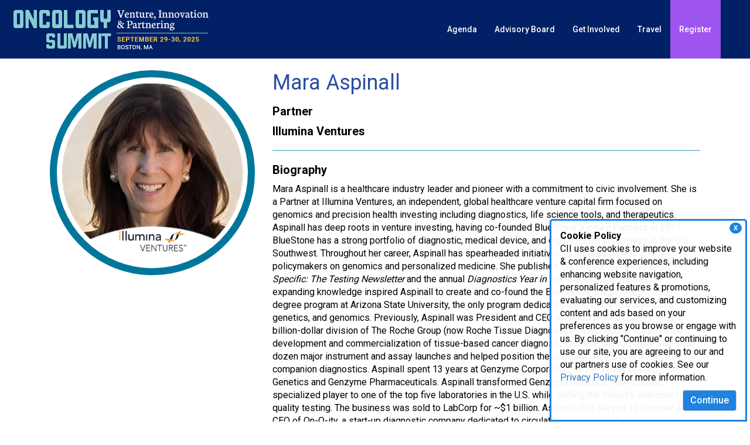

--- FILE ---
content_type: text/html; charset=utf-8
request_url: https://www.oncologyvipsummit.com/advisory-board-bios/mara-aspinall
body_size: 9003
content:
 <!DOCTYPE html> <html lang="en"> <head> <meta http-equiv="X-UA-Compatible" content="IE=edge,chrome=1" /> <meta charset="utf-8" /><script type="text/html" id="sf-tracking-consent-manager">
	    <style>
    	/*Consent Form*/
      #tracking-consent-dialog {
        padding: 15px;
        position: fixed;
        bottom: 0;
        right: 5px;
        width: 337px;
        border: 3px solid #1e82e0;
        border-radius: 5px 5px 0px 0px;
        background: rgba(255, 255, 255, .95);
        font-size: 16px;
        z-index: 999;
        }
        #tracking-consent-dialog-accept {
            background-color: #1e82e0;
            color: #fff;
            font-size: 16px;
            font-weight: 500;
            float: right;
        }
        .consent-close {
            font-weight: bold;
            float: right;
            padding: 2px 7px;
            right: 6px;
            top: 3px;
            cursor: pointer;
            font-size: 11px;
            position: absolute;
            background-color: #1e82e0;
            color: #fff;
            z-index: 999;
            border-radius: 50%;
        }
        @media (max-width: 767px) { 
            #tracking-consent-dialog {
                width: 100%;
                font-size: 14px;
            }

        }

    </style>



    <div id="tracking-consent-dialog"> 
    <div class="consent-close" onclick="TrackingConsentManager.updateUserConsent(true)">X</div>
     <strong>Cookie Policy</strong>
        <p>CII uses cookies to improve your website & conference experiences, including enhancing website navigation, personalized features & promotions, evaluating our services, and customizing content and ads based on your preferences as you browse or engage with us. By clicking "Continue" or continuing to use our site, you are agreeing to our and our partners use of cookies. See our <a href="https://www.cambridgeinnovationinstitute.com/Privacy-Policy/">Privacy Policy</a> for more information.</p>
        <button type="button" onclick="TrackingConsentManager.updateUserConsent(true)" id="tracking-consent-dialog-accept" class="btn btn-default">Continue</button>
     
    </div>
</script><script type="text/javascript" src="/WebResource.axd?d=DzHrpQl5URXarFHAtrmzFrNeeCwCLwHK2gvGZ95fW9WnidZLXrfDlGTuxUr3l463ttkzDVh9D8Bug9pu7NHdr_V4jKJPpR5aBflu4f8Ts5edKoXW2sH8LcSZSfqlYNJ5LpoUn5WBE_fdKcz0yNVMxY3w_4XLcip6ESbZeM3DDdUqeeNFFCEiKQKGKqR186oo0&amp;t=638923853240000000">

</script> <script src="/ScriptResource.axd?d=6DQe8ARl7A9TiuWej5ttCjzXg7ZeGsjA61S79L0nlUTqV51Ub8wV91R_y-eCrcU7F8uEosuVthekRg-VgkVz511bOJXhhk6_-7G6xkSM3SYqLbOTg8WZ7Ipdj19ND8peMRGs-9lAeD63xpdFq0slV4gFTlsCCrVzW5AIuZdtd333QEz-rgpFJL66D9NG_fVR0&amp;t=112ac451" type="text/javascript"></script><script src="/ScriptResource.axd?d=74FHISOx3fOPKwLxL0RMYt4rXRL5d8HQcQcCifqOjyl1nBUNlI0PzkGZIEinPSExUNpNkcQhq5OsVQmd7sTcZCnUNh6BwoJFHgHEinTjxevEYpnXObtBbio1yjU4YqbTFRIhxtyFHFzSujDAOJUSMsb9x-xdttyvPJp0DTv7WQN42I71qDvgSEjK6TT2wtzQ0&amp;t=112ac451" type="text/javascript"></script><link href="/ResourcePackages/Bootstrap/assets/dist/css/main.min.css" rel="stylesheet" type="text/css" /><link href="/css/global.css" rel="stylesheet" type="text/css" /><link href="/css/editor.css" rel="stylesheet" type="text/css" /> <link href="//fonts.googleapis.com/css?family=Roboto:500,400,700" rel="stylesheet" type="text/css"> <meta name="viewport" content="width=device-width, initial-scale=1, minimum-scale=1, maximum-scale=1, user-scalable=no" /> <title>
	Mara Aspinall
</title><meta property="og:title" content="Mara Aspinall" /><meta property="og:url" content="https://www.oncologyvipsummit.com/advisory-board-bios/mara-aspinall" /><meta property="og:type" content="website" /><meta property="og:site_name" content="Oncology Venture and Partnering Summit" /><link href="/css/25/OVP/style-ovp.css" media="all" rel="stylesheet" type="text/css" /><script type="text/javascript">
var link = document.createElement('link');
link.id = 'dynamic-favicon';
link.rel = 'shortcut icon';
link.href = '/images/oncologyventureandpartneringsummitlibraries/template-images/25/ovp24-favicon.png';
document.head.appendChild(link);
</script><script type="text/javascript">
<!-- Google Tag Manager -->
(function(w,d,s,l,i){w[l]=w[l]||[];w[l].push({'gtm.start':
new Date().getTime(),event:'gtm.js'});var f=d.getElementsByTagName(s)[0],
j=d.createElement(s),dl=l!='dataLayer'?'&l='+l:'';j.async=true;j.src=
'https://www.googletagmanager.com/gtm.js?id='+i+dl;f.parentNode.insertBefore(j,f);
})(window,document,'script','dataLayer','GTM-T383VR8J');
<!-- End Google Tag Manager -->
</script><meta name="Generator" content="Sitefinity 15.3.8525.0 DX" /><link rel="canonical" href="https://www.oncologyvipsummit.com/advisory-board-bios/mara-aspinall" /><script type="application/json" id="sf-insight-metadata">
	{"contentMetadata":"{\"Id\":\"238a2df6-46a7-4b64-b406-a163c762a2ad\",\"ContentType\":\"Page\",\"Title\":\"Mara Aspinall\",\"CanonicalTitle\":\"Mara Aspinall\",\"CanonicalUrl\":\"https://www.oncologyvipsummit.com/advisory-board-bios/mara-aspinall\",\"DefaultLanguage\":\"en\",\"CreatedOn\":\"2024-04-02T19:12:44Z\",\"ModifiedOn\":\"2025-07-14T18:45:20Z\",\"SiteId\":\"e37984b0-6716-4161-8fdd-adda1202f972\",\"SiteName\":\"Oncology Venture and Partnering Summit\",\"PageId\":\"238a2df6-46a7-4b64-b406-a163c762a2ad\"}","videosMetadata":"[]"}
</script><script type="application/json" id="sf-insight-settings">
	{"apiServerUrl":"https://api.insight.sitefinity.com/","apiKey":"62dc77b5-9fbc-74c6-8f79-d05463f0565e","applicationName":"CII_DEC","trackingCookieDomain":"","keepDecTrackingCookieOnTrackingConsentRejection":false,"slidingExpirationForTrackingCookie":false,"maxAgeForTrackingCookieInDays":365,"trackYouTubeVideos":true,"crossDomainTrackingEntries":["clinicaltrials.cambridgeinnovationinstitute.com","www.digitalmedicinecongress.com","medtechmvp.com","www.dxinnovationsummit.com","www.bio-itworldexpo.com","www.foodmedicinepolicysummit.com","www.optcongress.com","www.neurotechpartnering.com","www.manufacturingx0.com","www.decodeaipharma.com","www.hersusa.com","www.pawsforacuresymposium.com","biologicaltherapeutics.cambridgeinnovationinstitute.com","www.aiinnovationcircle.com","www.diagnosticsworldnews.com","www.bioprocessingeurope.com","bioprocessing.cambridgeinnovationinstitute.com","www.immuno-oncologysummit.com","www.innov8health.org","www.degradersandglues.com","www.liquidbiopsysummit.com","www.innateimmunotherapysummit.com","www.alliancemanagementcongress.com","www.foodmedicinesummit.com","drugdevelopment.cambridgeinnovationinstitute.com","www.sensorsglobalsummit.com","www.clinicalresearchnewsonline.com","www.scopesummit.com","www.cambridgevip.com","www.scopesummiteurope.com","www.bio-itworld.com","healthcare.cambridgeinnovationinstitute.com","chemistry.cambridgeinnovationinstitute.com","www.altamet.com","www.pegsummit.com","www.pegsummiteurope.com","www.antibacterialdrugdevelopmentsummit.com","www.iotbuildusa.com","www.aiworldgov.com","www.covid-19webinars.com","www.executivedecisionmaking.com","www.biotherapeuticsanalyticalsummit.com","www.nextgen.com","www.dtxglobalsummit.com","www.nextgenerationdx.com","www.merckbostonsymposium.com","genomics.cambridgeinnovationinstitute.com","www.scopeleadershipforum.com","dhis.net","www.barnettinternational.com","www.biologicsinsights.com","www.clinicaltrialsummit.com","www.worldpreclinicaleurope.com","www.prenatal-dx.com","www.immunogenicitysummit.com","www.biodetectiontechnologies.com","www.drugdiscoverychemistry.com","biopharmastrategy.cambridgeinnovationinstitute.com","www.internationalbatteryseminar.com","www.conqueringobesitysummit.com","www.bispecificantibodycongress.com","www.biodefenseworldsummit.com","biomarkers.cambridgeinnovationinstitute.com","www.dentalvipsummit.com","evaluatingbiopharma.com","www.cinnovationinst.com","www.amrcongress.com","www.chi-peptalk.com","www.bio-itworldexpowest.com","www.biologicsummit.com","attendais.com","www.triconference.com","www.supplychainx0.com","www.oncologyvipsummit.com","www.ciiresource.com","drugtargets.cambridgeinnovationinstitute.com","www.immuno-oncologyeurope.com","www.biomarkerworldcongress.com","aiworld.com","www.discoveryontarget.com","www.altamet.com.au","www.biobankingcongress.com","www.bio-itworldeurope.com","www.protacsummit.com","www.worldpreclinicalcongress.com","druganddevice.cambridgeinnovationinstitute.com","www.healthtech.com","www.advancedautobat.com","techtools.cambridgeinnovationinstitute.com","www.bioprocessingsummit.com","www.pegsymposium.com","www.pharmaweek.com","www.cambridgeenertech.com","www.cambridgeinnovationinstitute.com","www.goodclinicalpractice.com","it.cambridgeinnovationinstitute.com","www.moleculardxeurope.com","www.ep3msummit.com","www.futureofmentalhealthcare.com","therapeutics.cambridgeinnovationinstitute.com"],"strategy":"Persist|False","docsHrefTestExpressions":[".*\\/docs\\/.+\\.{1}.+((\\?|\\\u0026)sfvrsn=.+){1}$",".+((\\?|\\\u0026)sf_dm_key=.+){1}$"],"sessionLengthInMinutes":30,"trackVimeoVideos":true,"useSecureCookies":true}
</script><script type="text/javascript" src="/WebResource.axd?d=[base64]&amp;t=638923853460000000">

</script><script src="https://cdn.insight.sitefinity.com/sdk/sitefinity-insight-client.min.3.1.44.js" crossorigin="" async="async">

</script></head> <body>  






<div>
    

    <div class="navbar navbar-default navbar-fixed-top">
        <a class="navbar-brand large" href="/"></a>
        <div class="navbar-header">
            <button type="button" class="navbar-toggle" data-toggle="collapse" data-target=".navbar-collapse">
                <span class="icon-bar"></span>
                <span class="icon-bar"></span>
                <span class="icon-bar"></span>
            </button>
        </div>


        <div class="collapse navbar-collapse" id="bs-example-navbar-collapse-1">
            <ul class="nav navbar-nav large-nav" role="menu">
        <li class="dropdown">
            <a href="#" class="dropdown-toggle" role="button">
                Agenda
                
            </a>
            <ul role="menu" class="dropdown-menu">
                            <li class="">
                <a href="/agenda/program" target="_self">Program</a>
            </li>
            <li class="">
                <a href="/attendee-list" target="_self">Attendee List</a>
            </li>
            <li class="">
                <a href="/speakers" target="_self">Speakers</a>
            </li>
            <li class="">
                <a href="/downloads" target="_self">Downloads</a>
            </li>
            <li class="">
                <a href="/archives" target="_self">Archives</a>
            </li>

            </ul>
        </li>
        <li class="active"><a href="/advisory-board" target="_self">Advisory Board</a></li>
        <li class="dropdown">
            <a href="#" class="dropdown-toggle" role="button">
                Get Involved
                
            </a>
            <ul role="menu" class="dropdown-menu">
                            <li class="">
                <a href="/sponsors" target="_self">Current Sponsors</a>
            </li>
            <li class="">
                <a href="/speaking-opportunities" target="_self">Speaking Opportunities</a>
            </li>
            <li class="">
                <a href="/sponsor" target="_self">Sponsorship Opportunities</a>
            </li>
            <li class="">
                <a href="/sponsor-prospectus" target="_self">Sponsor Prospectus</a>
            </li>
            <li class="">
                <a href="/media-and-press" target="_self">Media And Press&#160;</a>
            </li>
            <li class="">
                <a href="/sign-up-for-updates" target="_self">Sign Up For Updates</a>
            </li>

            </ul>
        </li>
        <li class=""><a href="/travel" target="_self">Travel</a></li>
        <li class="dropdown">
            <a href="#" class="dropdown-toggle" role="button">
                Register
                
            </a>
            <ul role="menu" class="dropdown-menu">
                            <li class="">
                <a href="https://register.cambridgeinnovationinstitute.com/reg/ovp" target="_self">Individual</a>
            </li>
            <li class="">
                <a href="https://www.healthtech.com/press" target="_self">Press</a>
            </li>

            </ul>
        </li>
            </ul>
        </div><!-- /.navbar-collapse -->
    </div>
</div>







<div >
    <div class="sf-Long-text" ><!-- Mobile Header -->
<div class="mobile-header hidden-sm hidden-md hidden-lg"><a href="/" data-sf-ec-immutable=""><img class="imageResize" src="/images/oncologyventureandpartneringsummitlibraries/template-images/25/ovp25-mobile-header.png?sfvrsn=b6c48788_1" alt="Oncology - Venture, Innovation and Parterning Mobile Banner" /></a>
</div></div>    
</div>




<!-- Google Tag Manager (noscript) -->
<noscript><iframe src="https://www.googletagmanager.com/ns.html?id=GTM-T383VR8J"
height="0" width="0" style="display:none;visibility:hidden"></iframe></noscript>
<!-- End Google Tag Manager (noscript) -->
 
 <div class="main-content"> <div id="cph1" class="container  internal"> <div class="row"> 

<div >
    <div class="sf-Long-text" ><div class="speaker-bio-section"><div class="col-sm-4"><img src="/images/oncologyventureandpartneringsummitlibraries/speakers/24/maraaspinall_illuminaventures.png?sfvrsn=c63ae0c6_1" alt="Mara Aspinall" class="imageResize speaker-bio" /></div><br class="hidden-sm hidden-md hidden-lg" /><div class="col-sm-8"><div class="speaker-bio-top-text"><h1 class="page-title blue">Mara Aspinall</h1><p class="secondary-text"><b>Partner</b></p><p class="secondary-text"><b>Illumina Ventures</b></p></div><hr class="greyrule" /><p class="secondary-text"><b>Biography</b></p><p class="terciary-text">Mara Aspinall is a healthcare industry leader and pioneer with a commitment to civic involvement. She is a Partner at Illumina Ventures, an independent, global healthcare venture capital firm focused on genomics and precision health investing including diagnostics, life science tools, and therapeutics. Aspinall has deep roots in venture investing, having co-founded BlueStone Venture Partners in 2017. BlueStone has a strong portfolio of diagnostic, medical device, and digital health companies in the U.S. Southwest. Throughout her career, Aspinall has spearheaded initiatives to educate payers and policymakers on genomics and personalized medicine. She publishes the popular <i>Sensitive and Specific: The Testing Newsletter</i> and the annual <i>Diagnostics Year in Review</i>. This commitment to expanding knowledge inspired Aspinall to create and co-found the Biomedical Diagnostics master&rsquo;s degree program at Arizona State University, the only program dedicated exclusively to diagnostics, genetics, and genomics. Previously, Aspinall was President and CEO of Ventana Medical Systems, a billion-dollar division of The Roche Group (now Roche Tissue Diagnostics), a worldwide leader in the development and commercialization of tissue-based cancer diagnostics, where she led more than two dozen major instrument and assay launches and helped position the company as a global leader in companion diagnostics. Aspinall spent 13 years at Genzyme Corporation, as President of Genzyme Genetics and Genzyme Pharmaceuticals. Aspinall transformed Genzyme Genetics from a small, specialized player to one of the top five laboratories in the U.S. while setting the industry standard for quality testing. The business was sold to LabCorp for ~$1 billion. Aspinall also served as Founder and CEO of On-Q-ity, a start-up diagnostic company dedicated to circulating tumor cells. During the pandemic, Aspinall emerged as a national authority on COVID testing, serving as the principal investigator at Arizona State University on grants from The Rockefeller Foundation, creating TestingCommons.com and EvidenceCommons.com &ndash; internationally recognized interactive databases on COVID diagnostics and related research and clinical applications. Aspinall was named Arizona Biosciences Leader of the Year by the Arizona Biotechnology Association and one of &ldquo;100 Most Inspiring People in Life Sciences&rdquo; by <i>PharmaVoice</i> magazine. Aspinall has extensive board experience. She has served on multiple public and private company boards in leadership roles over the last ten years. She is currently Chair of the Board of OraSure (OSUR) and serves on the board of BlueCross BlueShield of Arizona. She holds an MBA from Harvard Business School, a BA in International Relations from Tufts University, and is certified in Cybersecurity Oversight from Carnegie Mellon/NACD.</p><p>&nbsp;</p><br /></div></div></div>    
</div> </div> </div> </div> 
 <div class="main-content"> <div id="cph1" class="container  internal-fw2"> <div class="row"> 
 </div> </div> </div> 
 <div class="main-content"> <div id="cph1" class="container  internal-fw3"> <div class="row"> 
 </div> </div> </div> 
 <div class="main-content"> <div id="cph1" class="container internal-fw4"> <div class="row"> 
 </div> </div> </div> 
 <div class="main-content"> <div id="cph1" class="container internal-fw5"> <div class="row"> 
 </div> </div> </div> 
 <div class="main-content"> <div id="cph1" class="container internal-fw6"> <div class="row"> 






 </div> </div> </div> <footer> 

<div >
    <div class="sf-Long-text" ><div class="footer"><div class="container"><div class="row"><div class="col-sm-3"><div class="footer-small"><div class="footer-small-inner"><img src="/images/oncologyventureandpartneringsummitlibraries/template-images/cambridge-vip-logo_horizontal-total-ko.png?sfvrsn=f3d06fbd_2" alt="Cambridge VIP Series" class="VIP-footer" /><br /><p>250 First Avenue, Suite 300<br />Needham, MA 02494<br /><br />P: 781.972.5400<br />F: 781.972.5425<br />E: <a href="mailto:vip@cambridgevip.com">vip@cambridgevip.com</a></p><div class="row"><div class="col-sm-12 footer-social"><p class="secondary-text white">Follow Us</p><a href="https://twitter.com/cambridge_VIP" target="_blank" data-sf-ec-immutable=""><img src="/images/default-source/social/twitter-gray.png?sfvrsn=bac909e7_7" class="footer-social-icons" alt="Twitter Icon" /></a>
 <a href="https://www.linkedin.com/groups/12961266/" target="_blank" data-sf-ec-immutable=""><img src="/images/default-source/social/linkedin-gray.png?sfvrsn=ed70471e_4" class="footer-social-icons" alt="LinkedIn Icon" /></a>
 </div></div></div></div></div><br class="hidden-sm hidden-md hidden-lg" /><div class="col-sm-4 footer-border"><div class="col-sm-12 footer-small-inner"><p>Cambridge VIP Events</p><p><a href="https://www.scopesummit.com/partnering" data-sf-ec-immutable="">Clinical Trial Venture, Innovation &amp; Partnering</a></p><p><a href="https://www.bio-itworldexpo.com/investor" data-sf-ec-immutable="">Bio-IT World: Venture, Innovation &amp; Partnering Conference</a></p><p><a href="https://dhis.net/" data-sf-ec-immutable="">Digital Healthcare Innovation Summit (DHIS)</a></p><p><a href="https://medtechmvp.com/" data-sf-ec-immutable="">Medtech MVP Conference</a></p><p><a href="https://www.oncologyvipsummit.com/" data-sf-ec-immutable="">Oncology Venture, Innovation &amp; Partnering Summit</a></p><p><a href="https://www.internationalbatteryseminar.com/investor" data-sf-ec-immutable="">Battery: Venture, Innovation &amp; Partnering Conference</a></p></div></div><div class="col-sm-3 footer-border hidden-xs"><p>Other CII Divisions</p><p><a href="https://www.healthtech.com/" data-sf-ec-immutable="">Cambridge Healthtech</a></p><p><a data-sf-ec-immutable="" href="https://www.cambridgeenertech.com/">Cambridge Enertech</a></p><p><a href="https://www.cambridgeinnovationinstitute.com/Publications" data-sf-ec-immutable="">News &amp; Advertising</a></p><p><a data-sf-ec-immutable="" href="https://www.barnettinternational.com/">Barnett Educational Services</a></p></div><div class="col-sm-2 footer-border hidden-xs"><p>Corporate Information</p><p><a data-sf-ec-immutable="" href="https://www.cambridgeinnovationinstitute.com/">Cambridge Innovation<br />Institute</a></p><p><a data-sf-ec-immutable="" href="https://www.cambridgeinnovationinstitute.com/Executive-Team/">Executive Team</a></p><p><a data-sf-ec-immutable="" href="https://www.cambridgeinnovationinstitute.com/contact.html">Contact</a></p><hr /><p><a data-sf-ec-immutable="" href="https://www.cambridgeinnovationinstitute.com/Privacy-Policy/">Privacy Policy</a></p></div></div></div></div></div>    
</div> </footer> <script src="/Frontend-Assembly/Telerik.Sitefinity.Frontend/Mvc/Scripts/Bootstrap/js/bootstrap.min.js?package=Bootstrap&amp;v=LTE4MzAzMTczMTU%3d" type="text/javascript"></script><script src="/js/sgs/menu-wsub.js" type="text/javascript"></script><script type="application/json" id="PersonalizationTracker">
	{"IsPagePersonalizationTarget":false,"IsUrlPersonalizationTarget":false,"PageId":"238a2df6-46a7-4b64-b406-a163c762a2ad"}
</script><script type="text/javascript" src="/WebResource.axd?d=[base64]&amp;t=638923854120000000">

</script><script type="text/javascript" src="/bower_components/js-url/url.min.js"></script><script type="text/javascript" src="/js/TrackClicks.js"></script><script type="text/javascript" src="/js/CrossDomainClient.js"></script> </body> </html>

--- FILE ---
content_type: text/css
request_url: https://www.oncologyvipsummit.com/css/25/OVP/style-ovp.css
body_size: 3307
content:
.pageTitle, h1.page-title {
    font-size: 36px;
    line-height: 1.2;
    padding-bottom: 15px;
    margin-bottom: 0px;
    color: #0b1049;
    font-weight: 400;
}
.white, a .white, a.white, .white a, p.white, h1.white {
  color: #fff;
}
.black, a .black, a.black, .black a, p.black, h1.black {
  color: #000;
}
.blue, a .blue, a.blue, .blue a, p.blue, h1.blue {
  color: #2a4ea2;
}
.dark-blue, a .dark-blue, a.dark-blue, .dark-blue a, p.dark-blue, h1.dark-blue {
  color: #022065;
}

.orange, a .orange, a.orange, .orange a, p.orange, h1.orange {
  color: #fdc842;
}


.extra-large-text {
    font-size: 44px;
    line-height: 1.1;
}
.PHeader {
    font-size: 28px;
    line-height: 1.2;
}
.SHeader {
    font-size: 24px;
    line-height: 1.2;
}
.secondary-text {
    font-size: 20px;
    line-height: 1.2;
}
.tertiary-text, .terciary-text {
    font-size: 16px;
    line-height: 1.4;
}
.mid-weight {
    font-weight: 500;
}
/*Video Header*/
.desktop-header {
    position: relative;
}
.desktop-header video {
    position: absolute;
    z-index: -1;
}
.desktop-header img {
    z-index: 999;
    display: block;
    margin-top: -5px;
}
@media screen and (max-width: 1135px) {
    .desktop-header {
        padding-top: 54px;
    }
}
.CTA {
    background-color: #629bd3;
    padding: 8px;
    margin-top: -1px;
}
.CTA-button {
    background-color: #022065;
    font-weight: bold;
    font-size: 20px;
    padding: 7px 60px;
    text-align: center;
    display: table;
    margin: 0 auto;
    border-radius: 32px;
}
.about-section {
    padding: 25px;
    background-color: #fff4d9;
}
.about-section-inner img {
    padding-right: 30px;
}
.about-section-inner {
    display: flex;
    align-items: center;
}
.features-demographics-section {
    padding-top: 35px;
}
.features-demographics-section  .extra-large-text {
    padding-bottom: 5px;
}
.features-demographics-section ul {
    padding-left: 20px;
}
.home-button-group {
    padding-top: 30px;
}
.media-highlights-section {
    padding: 30px 0px 60px 0px;
}
.co-chairs-section {
    background: linear-gradient(to bottom, rgba(255, 255, 255, 1) 0%, rgba(252, 244, 212, 1) 75%, rgba(252, 244, 212, 1) 75%);
    padding-bottom: 50px;
}
.featured-speakers {
    padding: 35px 0px;
}
.home-quotes-section {
    padding: 50px 0px 40px 0px;
    text-align: center;
}
.home-quotes-section .extra-large-text {
    font-size: 38px;
}
.networking-section {
    padding: 40px 0px 30px 0px;
    background-color: #0b1049;
    background: linear-gradient(to right,  rgba(68,124,193,1) 0%,rgba(97,154,211,1) 40%,rgba(97,154,211,1) 61%,rgba(68,124,193,1) 100%); /* W3C, IE10+, FF16+, Chrome26+, Opera12+, Safari7+ */
}
.carousel-highlights-section {
    padding: 50px 0px 60px 0px;
}
.vip-bottom-banner {
    padding: 50px 0px 35px 0px;
}
.topics {
    background-color: #2a4ea2;
    background-image: url('/images/oncologyventureandpartneringsummitlibraries/home/25/ovp25-agenda-topics-background.jpg');
    background-size: cover;
    background-repeat: no-repeat;
    background-position: center;
    padding: 35px 0px 40px 0px;
}
ul.topics-list {
    list-style-type: none;
    padding: 5px 0px 0px 12px;
    font-size: 18px;
}
ul.topics-list li {
    padding-bottom: 6px;
    display: flex;
}
.topics-list li::before {
    color: fff;
    content: "■";
    padding-right: 4px;
    position: relative;
    top: -2px;
    font-size: 18px;
}
.why-attend {
    background-color: #2a4ea2;
    background-image: url('/images/oncologyventureandpartneringsummitlibraries/home/25/ovp25-who-attend-background.jpg');
    background-size: cover;
    background-repeat: no-repeat;
    background-position: center;
    padding: 35px 0px 40px 0px;
}
.why-attend-list-header {
    font-size: 18px;
}
ul.why-attend-list {
    list-style-type: none;
    padding: 5px 0px 0px 12px;
    font-size: 18px;
}
ul.why-attend-list li {
    padding-bottom: 6px;
    display: flex;
}
.why-attend-list li::before {
    color: #fff;
    content: "■";
    padding-right: 4px;
    font-size: 18px;
    position: relative;
    top: -2px;
}

.homepage-social-bottom {
    background-color: #629bd3;
    padding: 15px 0px;
    border-top: 1px solid #fff;
}
.hashtag-home {
    display: inline;
    padding-left: 6px;
    color: #fff;
    font-size: 20px;
}



.home-button {
    text-align: center;
    border-radius: 5px;
    padding: 10px 10px;
    font-size: 18px;
    font-weight: bold;
    background-color: #629bd3;
}
a .home-button {
    color: #fff;
}
.purple-button {
    background-color: #ab4ef7;
    font-size: 28px;
    padding: 8px 10px;
}



/*Speaker Carousel*/
.carousel-control {
    width: 4%;
}
.carousel-fade .carousel-inner .item {
    opacity: 0;
    transition-property: opacity;
}

.carousel-fade .carousel-inner .active {
    opacity: 1;
}

.carousel-fade .carousel-inner .active.left,
.carousel-fade .carousel-inner .active.right {
    left: 0;
    opacity: 0;
    z-index: 1;
}

.carousel-fade .carousel-inner .next.left,
.carousel-fade .carousel-inner .prev.right {
    opacity: 1;
}

.carousel-fade .carousel-control {
    z-index: 2;
}

@media all and (transform-3d),
(-webkit-transform-3d) {
    .carousel-fade .carousel-inner &amp;gt;
    .item.next,
    .carousel-fade .carousel-inner &amp;gt;

    .item.active.right {
        opacity: 0;
        -webkit-transform: translate3d(0, 0, 0);
        transform: translate3d(0, 0, 0);
    }

    .carousel-fade .carousel-inner &amp;gt;
    .item.prev,
    .carousel-fade .carousel-inner &amp;gt;

    .item.active.left {
        opacity: 0;
        -webkit-transform: translate3d(0, 0, 0);
        transform: translate3d(0, 0, 0);
    }

    .carousel-fade .carousel-inner &amp;gt;
    .item.next.left,
    .carousel-fade .carousel-inner &amp;gt;
    .item.prev.right,
    .carousel-fade .carousel-inner &amp;gt;

    .item.active {
        opacity: 1;
        -webkit-transform: translate3d(0, 0, 0);
        transform: translate3d(0, 0, 0);
    }
}


/*Advisory Board*/
img.speaker-bio {
    border-radius: 50%;
    border: 12px solid #00779a;
}
.speaker-bio-section {
  display: inline-block;
  margin-bottom: 80px;
}

.speaker-bio-section hr  {
    border-top: 2px solid #88ccd1;
}


/*Modal Override*/
.pointer {
    cursor: pointer;
}
.centered-modal.in {
    display: flex !important;
}
.centered-modal .modal-dialog {
    margin: auto;
}
.modal-body {
    border: 5px solid #629bd3;
}
.modal-header {
    padding: 0px;
}
.videoWrapper {
    margin-right: -1px;
}
button.video-close {
    background-color: #000;
    font-size: 21px;
    padding: 5px 7px;
    top: 22px;
    margin-top: 30px;
    right: 5px;
}
@media (min-width: 768px) {
    .modal-dialog {
        width: 60%;
        margin-top: 5%;
    }
}






/*Sponsorship Page*/
.sponsor-tier {
    background-color: #022065;
}
hr.sponsor-tier-seperator {
    border-top: 5px solid #629bd3;
}
ul.sponsor-tier-list li ul li::before {
    content: none;
    position: absolute;
    left: 0;    
}
ul.sponsor-tier-list li ul {
    margin-top: 10px;
}

/* Dropdown Nav Border Color */
.dropdown-menu>li>a {
    border-top: 1px solid #fff;
    color: #fff;
}
/* Main Nav Color - Nav Font Color */
.navbar-nav {
    font-weight: 500;
}
.navbar-default .navbar-nav>li>a, .navbar-default .navbar-nav>li>a:focus, .navbar-default .navbar-nav>li>a:hover, .dropdown-menu>li>a, .dropdown-menu>li>a:hover, .navbar-default .navbar-nav>.open>a {
    color: #fff;
}
.navbar-default .navbar-nav>li>a:hover, .navbar-default, .dropdown-menu>li>a:hover, .navbar-default .navbar-nav>li>a:hover, .nav>li:last-child>a, .navbar-default .navbar-nav>.open>a, .navbar-default .navbar-nav>.open>a:focus, .navbar-default .navbar-nav>.open>a:hover, .navbar-default .navbar-nav>.active>a:hover,.navbar-default .navbar-nav>li:last-child, .dropdown-menu>.active>a, .dropdown-menu>.active>a:focus, .navbar-default .navbar-nav>.open>a:hover, .dropdown-menu, .navbar-default .navbar-nav>.open>a  {
   background-color: #9e54ee;
   color: #fff;
}
.navbar-default, .dropdown-menu>li>a:hover, .dropdown-menu>.active>a:hover, .navbar-default .navbar-nav>.active>a  {
    background-color: #022065;
    color: #fff;
}
.navbar-default .navbar-nav>li:last-child, .dropdown-menu>.active>a, .dropdown-menu>.active>a:focus, .navbar-default .navbar-nav>.open>a:hover, .dropdown-menu, .navbar-default .navbar-nav>.open>a, .navbar-default .navbar-nav>li>a:hover, .navbar-default .navbar-nav>.active>a:hover  {
    background-color: #9e54ee;
    color: #fff;
}
.navbar-default .navbar-nav .open .dropdown-menu>li>a {
    color: #fff;
    font-weight: 500;
}

/*Nav Logo*/
a.navbar-brand, a.navbar-brand-reg {
    background-image: url("/images/oncologyventureandpartneringsummitlibraries/template-images/25/ovp25-logo-nav.png");
    background-repeat: no-repeat;
}
/*Toggle Nav*/
.navbar-default .navbar-toggle {
    border-color: #fff;
}
.navbar-default .navbar-toggle .icon-bar {
    background-color: #fff;
}

/*NAV V2 Styles*/
.navbar-nav>li>.dropdown-menu {
    border: 2px solid #fff;
    /* border-top: 0px; */
    border-radius: 0px 9px 9px 9px;
}
.dropdown-menu>li>a {
    padding: 10px 20px;
    border-bottom: 1px solid #fff; 
}
.navbar .dropdown-menu li:first-child,.dropdown-menu li:first-child:hover  {
    border-radius: 0px 7px 0px 0px;
}
.dropdown-menu li:first-child:hover  a{
    border-radius: 0px 7px 0px 0px;
}
.navbar-nav .dropdown-menu li:last-child a {
    margin-bottom: -1px;
    border-radius: 0px 0px 9px 9px;
}
.dropdown .dropdown-menu {
    opacity: 1;
    animation-name: fadeInOpacity;
    animation-iteration-count: 1;
    animation-timing-function: ease-in;
    animation-duration: 0.6s;
    font-size: 16px;
}
@keyframes fadeInOpacity {
    0% {
        opacity: 0;
    }
    100% {
        opacity: 1;
    }
}
@media screen and (min-width: 1135px) {
    .nav li:last-of-type ul {
        border-radius: 0px 0px 9px 9px; 
    }
      .nav li:last-of-type ul li:first-child a {
        border-radius: 0px;
    }
}



/* Reg Page */
a.navbar-brand-reg {
    width: 100%;
    display: block;
    margin: 16px 0px -9px 20px;
    background-position: center;
    height: 87px;
}
.CHIRegTableWrapper .standout, .CHIRegTableHeader, .CHIRegTableHeaderClear, .CHIRegTableWrapperClear .standout, .CHIRegTableHeaderSidebar, .CHIRegDiscountTableRows {
    background-color: #022065;
    color: #fff;
    padding-top:10px;
    padding-left:10px;
    font-weight:bold;
}

@media screen and (max-width: 1199px) {

}
@media screen and (max-width: 991px) {
    .about-section-inner {
        display: block;
    }
    .about-section-inner img {
        padding-right: 0px;
        padding-bottom: 20px;
        display: block;
        margin: 0 auto;
    }
}
@media screen and (max-width: 767px) {
  .footer {
    display: block;
    margin: 0 auto;
    text-align: center;
  }
  .footer-border {
    border: 0px;
  }
  .speaker-bio-section, .featured-speakers, .about-header {
    text-align: center;
  }

 .speaker-bio-section img, .co-chairs-section img, .featured-speakers img  {
    width: 275px;
    display: block;
    margin: 0 auto;
  }
  .networking-section img {
    width: auto;
    display: block;
    margin: 0 auto;
  }

}



